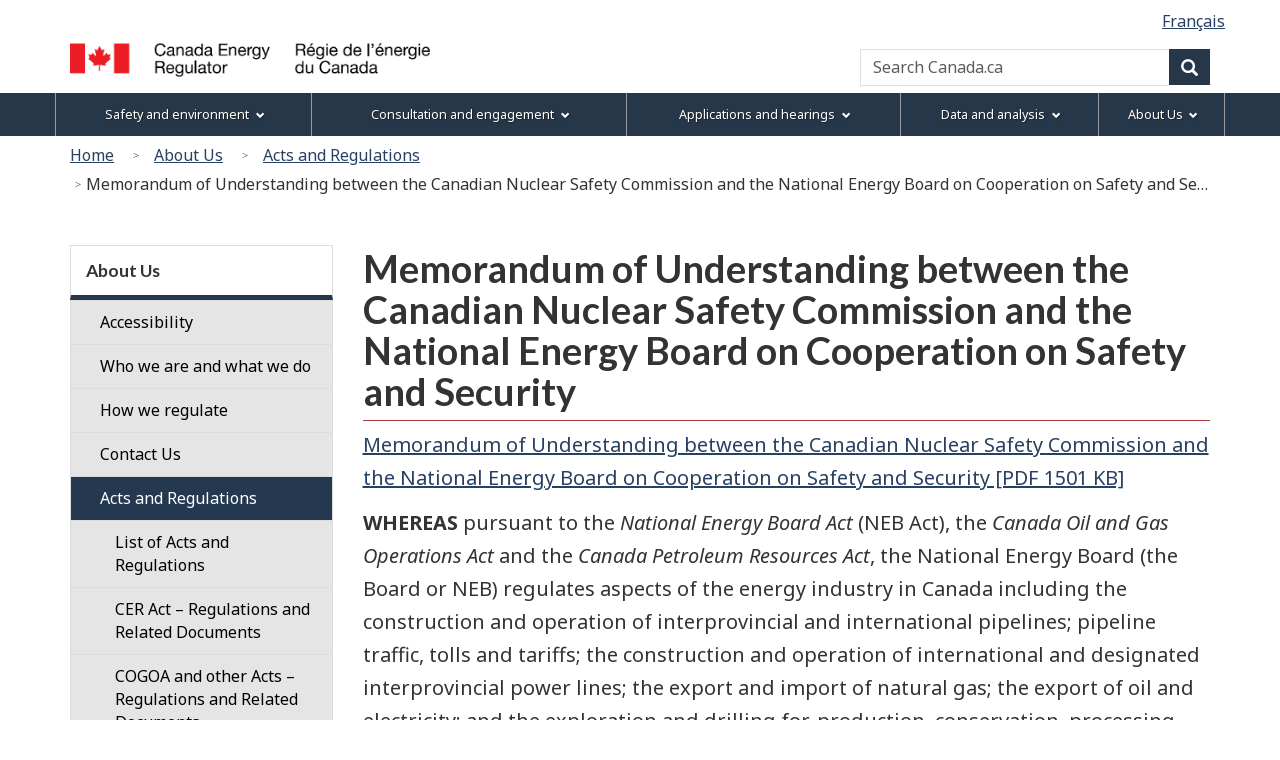

--- FILE ---
content_type: text/html
request_url: https://www.cer-rec.gc.ca/en/about/acts-regulations/other-acts/cooperative-agreements/memorandum-understanding-between-canadian-nuclear-safety-commission-national-energy-board-cooperation-safety-security.html
body_size: 13255
content:

<!DOCTYPE html>
<!--[if lt IE 9]><html class="no-js lt-ie9" lang="en" dir="ltr"><![endif]-->
<!--[if gt IE 8]><!-->
<html class="no-js" lang="en" dir="ltr"><!-- InstanceBegin template="/Templates/wet4-gcwu-2col-eng.dwt" codeOutsideHTMLIsLocked="false" -->
<!--<![endif]-->
<head>
<meta charset="utf-8">
<!-- Web Experience Toolkit (WET) / Boîte à outils de l'expérience Web (BOEW)
wet-boew.github.io/wet-boew/License-en.html / wet-boew.github.io/wet-boew/Licence-fr.html -->

<!-- InstanceBeginEditable name="doctitle" -->
<title>CER – Memorandum of Understanding between the Canadian Nuclear Safety Commission and the National Energy Board on Cooperation on Safety and Security</title>
<!-- InstanceEndEditable -->
<!-- Meta data -->
<!-- InstanceBeginEditable name="head" -->
<meta name="dcterms.subject" title="scheme" content="Agreements; Federal territorial relations; Safety; Public safety; Security;">
<!-- Meta data-->
<!-- InstanceEndEditable -->

<meta name="viewport" content="width=device-width, initial-scale=1">
<meta name="description" content="Memorandum of Understanding between the Canadian Nuclear Safety Commission and the National Energy Board on Cooperation on Safety and Security">
<meta name="dcterms.title" content="CER – Memorandum of Understanding between the Canadian Nuclear Safety Commission and the National Energy Board on Cooperation on Safety and Security">
<meta name="dcterms.creator" content="Government of Canada, Canada Energy Regulator">
<meta name="dcterms.issued" title="W3CDTF" content="2023-11-27">
<meta name="dcterms.modified" title="W3CDTF" content="2023-11-27">
<meta name="dcterms.language" title="ISO639-2" content="eng">
<!-- Meta data-->
<!--[if gte IE 9 | !IE ]><!-->
<link href="/Templates/wet4-gcwu/theme-gcwu-fegc/assets/favicon.ico" rel="icon" type="image/x-icon">
<link rel="stylesheet" href="/Templates/wet4-gcwu/theme-gcwu-fegc/css/theme.min.css">
<link rel="stylesheet" href="/Templates/wet4-gcwu/includes/css/gcwu.custom.css">
<link rel="stylesheet" href="/includes/js/invitation-manager/Overlay.css"> 
<!--<![endif]-->
<!--[if lt IE 9]>
<link href="/Templates/wet4-gcwu/theme-gcwu-fegc/assets/favicon.ico" rel="shortcut icon" />
<link rel="stylesheet" href="/Templates/wet4-gcwu/theme-gcwu-fegc/css/ie8-theme.min.css" />
<script src="http://ajax.googleapis.com/ajax/libs/jquery/1.11.1/jquery.min.js"></script>
<script src="/Templates/wet4-gcwu/wet-boew/js/ie8-wet-boew.min.js"></script>
<![endif]
<script src="https://ajax.googleapis.com/ajax/libs/jquery/2.1.4/jquery.js"></script>-->
<script src="https://ajax.googleapis.com/ajax/libs/jquery/2.2.4/jquery.min.js"></script>

<noscript><link rel="stylesheet" href="/Templates/wet4-gcwu/wet-boew/css/noscript.min.css" /></noscript>

<!-- CustomScriptsCSSStart -->
<!-- InstanceBeginEditable name="customscriptcss" -->

<!-- InstanceEndEditable -->
<!-- CustomScriptsCSSEnd -->
<!-- Global tracking being done by Tag manager in skip-to-menu-eng.html -->
</head>

<body vocab="http://schema.org/" typeof="WebPage">
<span typeof="Organization"><meta property="legalName" content="Canada Energy Regulator"></span>
<!-- Start: Google Tag Manager -->
<script>
	//Script to determine if on tweb7, if not, then run Google Code
    const currentDomain = window.location.hostname;
    const subdomain = "tweb7.";
    if (currentDomain.startsWith(subdomain)){
        // On tweb7, do not add code
    } else {
        const noscriptIframe = document.createElement('iframe');
        noscriptIframe.src = "//www.googletagmanager.com/ns.html?id=GTM-M96XHH";
        noscriptIframe.height = "0";
        noscriptIframe.width = "0";
        noscriptIframe.style.display = "none";
        noscriptIframe.style.visibility = "hidden";
        document.body.appendChild(noscriptIframe);

        const gtmScript = document.createElement('script');
        gtmScript.text = `(function(w,d,s,l,i){w[l]=w[l]||[];w[l].push({'gtm.start':
        new Date().getTime(),event:'gtm.js'});var f=d.getElementsByTagName(s)[0],
        j=d.createElement(s),dl=l!='dataLayer'?'&l='+l:'';j.async=true;j.src=
        '//www.googletagmanager.com/gtm.js?id='+i+dl;f.parentNode.insertBefore(j,f);
        })(window,document,'script','dataLayer','GTM-M96XHH');`;
        document.head.appendChild(gtmScript);

        // js-cookie for GA4 Unique Pageview event
        const jsCookieScript = document.createElement('script');
        jsCookieScript.src = "https://cdn.jsdelivr.net/npm/js-cookie@3.0.5/dist/js.cookie.min.js";
        document.body.appendChild(jsCookieScript);

		// javascript for unique pageviews 
        const uniquePageviewsScript = document.createElement('script');
        uniquePageviewsScript.src = "/includes/js/unique-pageviews.js";
        document.body.appendChild(uniquePageviewsScript);
    }
</script>
<!-- End: Google Tag Manager -->

<ul id="wb-tphp">
	<li class="wb-slc">
		<a class="wb-sl" href="#wb-cont">Skip to main content</a>
	</li>
	<li class="wb-slc visible-sm visible-md visible-lg">
		<a class="wb-sl" href="#wb-info">Skip to "About this site"</a>
	</li>	<li class="wb-slc visible-md visible-lg">
		<a class="wb-sl" href="#wb-sec">Skip to section menu</a>
	</li>
</ul>
<header role="banner">
	<div id="wb-bnr">
		<div id="wb-bar">
			<div class="clearfix"></div>
			<div class="container">				
				<div class="row">
					<section id="wb-lng" class="visible-md visible-lg">
						<h2>Language selection</h2>
						<ul class="text-right list-inline margin-bottom-none">				
							
<!-- InstanceBeginEditable name="language" -->
<li><a lang="fr" hreflang="fr" href="/fr/regie/lois-reglements/autres-lois/ententes-cooperation/protocole-dentente-entre-commission-canadienne-surete-nucleaire-loffice-national-lenergie-relativement-collaboration-matiere-surete-securite.html">Français</a></li>
<!-- InstanceEndEditable -->
 	
</ul>
</section>
<div>
  <div class="brand col-xs-5 col-md-4" property="publisher" typeof="GovernmentOrganization">
	<a href="/en/index.html" property="url">
	  <img src="/global/images/logo_cer_en.png" alt="" property="logo" class="img-responsive">
	  <span class="wb-inv" property="name"> Canada Energy Regulator / <span lang="fr">Régie de l’énergie du Canada</span></span></a>
	<meta property="areaServed" typeof="Country" content="Canada">
	<link property="logo" href="/global/images/logo_cer_en.png">
  </div>
  <section id="wb-srch" class="col-lg-8 text-right">
	<h2>Search</h2>
	<form action="https://www.canada.ca/en/canada-energy-regulator/search.html" method="get" name="cse-search-box" role="search" class="form-inline">
	  <div class="form-group">
		<label for="wb-srch-q" class="wb-inv">Search Canada.ca</label>
		<input id="wb-srch-q" list="wb-srch-q-ac" class="wb-srch-q form-control" name="q" type="search" value=""
		  size="34" maxlength="170" placeholder="Search Canada.ca">
		  <!-- 
		 <input type="hidden" name="st" value="s" data-role="none">
		 <input type="hidden" name="num" value="10" data-role="none">
		 <input type="hidden" name="s5bm3ts21rch" value="x" data-role="none">
		 <input type="hidden" name="st1rt" value="0" data-role="none">
		 <input type="hidden" name="langs" value="eng" data-role="none">
		 <input type="hidden" name="cdn" value="reccer" data-role="none">
			-->
		<datalist id="wb-srch-q-ac"></datalist>
	  </div>
	  <div class="form-group submit">
		<button type="submit" id="wb-srch-sub" class="btn btn-primary btn-small" name="wb-srch-sub">
		  <span
			class="glyphicon-search glyphicon"></span>
		  <span class="wb-inv">Search</span></button>
	  </div>
	</form>
  </section>
</div>
</div>
</div>
</div>
</div>
<section class="wb-mb-links col-xs-12 visible-sm visible-xs" id="wb-glb-mn">
    <h2>Menu</h2>
    <ul class="pnl-btn list-inline text-right">
      <li>
        <a href="#mb-pnl" title="Menu" aria-controls="mb-pnl" class="overlay-lnk btn btn-sm btn-default" role="button"> 
          <span class="glyphicon glyphicon-th-list"> 
            <span class="wb-inv">Menu</span>
          </span>
        </a>
      </li>
    </ul>
    <div id="mb-pnl"></div>
  </section>
<nav role="navigation" id="wb-sm" data-ajax-replace="/Templates/wet4-gcwu/includes/menu/sitemenu-en.html" data-trgt="mb-pnl" class="wb-menu visible-md visible-lg" typeof="SiteNavigationElement">
    <div class="container nvbar">
      <h2>Menu</h2>
      <div class="row">
        <ul class="list-inline menu">
			<li><a href="/en/safety-environment/index.html">Safety and environment</a></li>
			<li><a href="/en/consultation-engagement/index.html">Consultation and engagement</a></li>
			<li><a href="/en/applications-hearings/index.html">Applications and hearings</a></li>
			<li><a href="/en/data-analysis/index.html">Data and analysis</a></li>
			<li><a href="/en/about/index.html">About Us</a></li>
	  	</ul>
      </div>
    </div>
	</nav>
<nav id="wb-bc" property="breadcrumb" role="navigation">
<h2>You are here:</h2>
<div class="container">
<div class="row">
<ol class="breadcrumb">
<li><a href="/en/index.html">Home</a></li>
<li><a href="/en/about/index.html">About Us</a></li>
<li><a href="/en/about/acts-regulations/index.html">Acts and Regulations</a></li>
<li>Memorandum of Understanding between the Canadian Nuclear Safety Commission and the National Energy Board on Cooperation on Safety and Security</li>
</ol>

</div>
</div>
</nav>
</header>
<div class="container">
<div class="row">
<main role="main" property="mainContentOfPage" class="col-md-9 col-md-push-3">

<!-- InstanceBeginEditable name="center" -->
<!-- -->
<h1 id="wb-cont" property="name">Memorandum of Understanding between the Canadian Nuclear Safety Commission and the National Energy Board on Cooperation on Safety and Security</h1>
<p><a href="/en/about/acts-regulations/other-acts/cooperative-agreements/memorandum-understanding-between-canadian-nuclear-safety-commission-national-energy-board-cooperation-safety-security.pdf" title="Memorandum of Understanding between the Canadian Nuclear Safety Commission and the National Energy Board on Cooperation on Safety and Security">Memorandum of Understanding between the Canadian Nuclear Safety Commission and the National Energy Board on Cooperation on Safety and Security [PDF&nbsp;1501&nbsp;KB]</a></p>
<p><strong>WHEREAS</strong> pursuant to the <em>National Energy Board Act</em> (NEB Act), the <em>Canada Oil and Gas Operations Act</em> and the<em> Canada Petroleum Resources Act</em>, the National Energy Board (the Board or NEB) regulates aspects of the energy industry in Canada including the construction and operation of interprovincial and international pipelines; pipeline traffic, tolls and tariffs; the construction and operation of international and designated interprovincial power lines; the export and import of natural gas; the export of oil and electricity; and the exploration and drilling for, production, conservation, processing and transportation of petroleum in the non-Accord frontier<sup id="fn1-rf"><a class="fn-lnk" href="#fn1"><span class="wb-inv">Footnote&nbsp;</span>1</a></sup> offshore areas;</p>
<p><strong>AND WHEREAS</strong> pursuant to the Nuclear Safety and Control Act (NSCA), the Canadian Nuclear Safety Commission (CNSC) regulates the production, possession and use of nuclear substances; prescribed equipment defined under section&nbsp;2 of the <em>Nuclear Substances and Radiation Devices Regulations</em>; and prescribed information defined under section&nbsp;21 of the <em>General Nuclear Safety and Control Regulations</em>, to prevent unreasonable risk to the health and safety of people, the environment and national security, and to achieve conformity with Canada’s international obligations on the peaceful use of nuclear energy;</p>
<p><strong>AND WHEREAS</strong> the CNSC regulates the possession, transfer, transport, import, export, and use of nuclear substances in accordance with the <em>General Nuclear Safety and Control Regulations</em>, <em>Nuclear Substances and Radiation Devices Regulations</em>, <em>Radiation Protection Regulations</em>, <em>Packaging and Transport of Nuclear Substances Regulations</em>, <em>Nuclear Non-Proliferation Import and Export Control Regulations</em> and the <em>Transportation of Dangerous Goods Act</em>;</p>
<p><strong>AND WHEREAS</strong> under section&nbsp;24 of the NSCA, the CNSC issues licences for the possession, transfer, import, export, and use of nuclear substances, such as those used in industrial radiography and sealed-source logging applications (CNSC-regulated activities in which nuclear substances are used to perform non-destructive testing of objects and oil well logging, respectively);</p>
<p><strong>AND WHEREAS</strong> any records received by or from the participants for the administration of this MoU are subject to the <em>Access to Information A</em>ct and the <em>Privacy&nbsp;Act</em>;</p>
<p><strong>AND WHEREAS</strong> the Board and the CNSC have independent but related regulatory responsibilities towards the health and safety of people and the environment;</p>
<p><strong>AND WHEREAS</strong> the <em>Cabinet Directive on Streamlining Regulation</em> requires that, when managing risks on behalf of Canadians, regulatory authorities are to identify and consult with other federal departments and agencies that have a specific interest in the proposed regulations, and are to coordinate the implementation and management of regulations to minimize complexity and duplication;</p>
<p><strong>AND WHEREAS</strong> the CNSC is authorized pursuant to paragraph&nbsp;21(1)(a) of the NSCA to “enter into arrangements” to attain its objects;</p>
<p><strong>AND WHEREAS</strong> the Board is authorized under subsections&nbsp;26(3) and&nbsp;(4) of the NEB Act to “utilize agencies of the Government of Canada to obtain technical, economic and statistical information and advice” and to “on request, provide advice about energy matters, sources of energy and the safety and security of pipelines and international power lines to ministers, officers and employees of any government department, ministry or agency, whether federal, provincial or territorial.”</p>
<p><strong>THEREFORE</strong>, the Board and the CNSC (the participants) undertake to consult and cooperate in accordance with the provisions of this MoU to minimize regulatory duplication and to use government resources effectively.</p>
<h2>1. Principles</h2>
<ol class="list-unstyled mrgn-lft-lg">
<li>1.1 The participants, in carrying out their respective mandates, will cooperate and support each other, as appropriate, in meeting their responsibilities.</li>
<li>1.2 The participants will endeavour to maintain regular communication by phone or email, and to meet at least once annually, for the purposes of identifying potential future opportunities for information sharing, cooperation and coordination as well as training and exercise opportunities.</li>
<li>1.3 The participants will foster strong working relationships by establishing mechanisms and links for information sharing, taking into account any legal constraints on the sharing of protected, classified, privileged and prescribed information, including confidential business information.</li>
</ol>
<h2>2. Areas of Cooperation</h2>
<h3><em>General</em></h3>
<ol class="list-unstyled mrgn-lft-lg">
<li>2.1 The participants will endeavour to cooperate through ongoing information exchanges on their respective regulatory requirements, guidelines, best practices, development, oversight and processes.</li>
<li>2.2 The participants will consult and cooperate with each other through information exchanges on proposed regulatory amendments, policies and programs that are of mutual interest and may affect the discharge of the other participant’s respective mandate.</li>
<li>2.3 The participants will cooperate and share information, where practical, on opportunities for alignment between their respective policies, procedures and processes.</li>
<li>2.4 The participants will share information, where practical and using a best efforts approach, on regulated activities under their respective mandates including:
<ol class="list-unstyled mrgn-lft-lg">
<li>2.4.1 the general location and nature of construction activities on NEB regulated pipelines where CNSC-regulated activities may be occurring</li>
<li>2.4.2 information on incidents and other trends that may impact the integrity or safety of NEB-regulated pipelines</li>
</ol>
</li>
</ol>
<h3><em>Compliance, enforcement and incident reporting</em></h3>
<ol class="list-unstyled mrgn-lft-lg">
<li>2.5 The participants will cooperate and share information on the development of best practices, lessons learned, processes, technology use, and frameworks regarding the collection of compliance and incident information by the participants’ respective personnel.</li>
<li>2.6 The participants will cooperate on compliance and enforcement matters, including the sharing of general information of mutual interest, and information on compliance and enforcement strategies and tools.</li>
<li>2.7 The participants will cooperate on promoting and creating public awareness for common regulated areas related to compliance activities.</li>
</ol>
<h3><em>Training</em></h3>
<ol class="list-unstyled mrgn-lft-lg">
<li>2.8 Activities coordinated under this MoU may also include any other activity that is of mutual benefit and interest to the participants, including joint training initiatives, which may address cross-training of the participants’ respective personnel in the field, and making training courses available for the participants’ respective personnel.</li>
</ol>
<h2>3. Costs and Cost Sharing</h2>
<ol class="list-unstyled mrgn-lft-lg">
<li>3.1 To the extent practicable, a participant will provide or honour, without charge to the other participant, the arrangements made in this MoU.</li>
<li>3.2 Notwithstanding paragraph&nbsp;3.1, the participants expect that the fulfilment of the arrangements made in this MoU will not result in either participant incurring additional costs.</li>
<li>3.3 Should financial arrangements be necessary, the participants will consult and cooperate to develop mutually satisfactory arrangements for cost sharing and/or funding.</li>
<li>3.4 Should travel or accommodation by either participant be required to fulfill the arrangements made in this MoU, the participant shall be responsible for their respective costs.</li>
</ol>
<h2>4. Disclosure</h2>
<ol class="list-unstyled mrgn-lft-lg">
<li>4.1 The participants will treat information exchanged pursuant to this MoU in accordance with all applicable laws and with Government of Canada standards, as it relates to the collection, use, disclosure, retention, storage and disposal of such information.</li>
<li>4.2 Neither participant will disseminate or disclose information exchanged under this MoU to a third party unless as required by law or with the express consent in writing from the other participant.</li>
</ol>
<h2>5. Notification of Inability to Act under the MoU</h2>
<ul class="list-unstyled mrgn-lft-lg">
<li>A participant will notify the other participant, as soon as possible, if the determination is made that they are unable to continue to act under this MoU, due to factors such as legislative or regulatory changes, court decisions, or changes under other domestic or international agreements or obligations.</li>
</ul>
<h2>6. Problem Resolution</h2>
<ul class="list-unstyled mrgn-lft-lg">
<li>The participants will make every reasonable effort to resolve at the working level any disputes on the interpretation of this MoU. Failing resolution at the working level, conflicts may be referred for resolution to each participant’s respective primary point of contact, identified at the end of this MoU or, failing resolution between the primary points of contact, to the designated signing authorities for this MoU.</li>
</ul>
<h2>7. Duration</h2>
<ul class="list-unstyled mrgn-lft-lg">
<li>This MoU shall be effective for five&nbsp;(5)&nbsp;years unless otherwise amended in writing and signed by the participants.</li>
</ul>
<h2>8. Amendment</h2>
<ul class="list-unstyled mrgn-lft-lg">
<li>This MoU may be revised by mutual written consent of the participants at any given time during the five-year period.</li>
</ul>
<h2>9. Renewal</h2>
<ul class="list-unstyled mrgn-lft-lg">
<li>This MoU may be renewed following written consent by the participants’ primary points of contact.</li>
</ul>
<h2>10. Effective Date</h2>
<ul class="list-unstyled mrgn-lft-lg">
<li>This MoU becomes effective following signatures by the participants.</li>
</ul>
<h2>11. Termination</h2>
<ol class="list-unstyled mrgn-lft-lg">
<li>11.1 Either participant may terminate this MoU by providing notice in writing to the other participant, specifying their intention to terminate this MOU and the effective date of termination.</li>
<li>11.2 Each participant will endeavour, to the extent possible, to provide at least six&nbsp;(6)&nbsp;months’ notice to the other participant of its intention to terminate this MoU.</li>
</ol>
<h2>12. Primary Points of Contact</h2>
<ol class="list-unstyled mrgn-lft-lg">
<li>12.1 The primary points of contact under this MoU are:</li>
</ol>
<div class="col-md-6 mrgn-lft-md">Vice President<br>
Operation </div>
<div class="col-md-4">Director General<br>
Directorate of Nuclear Substance Regulation<br>
Regulatory Operations Branch </div>
<div class="col-md-6 mrgn-lft-md mrgn-tp-md">National Energy Board<br>
517 Tenth Ave SW<br>
Calgary, AB<br>
T2R&nbsp;0A8 <br>
Phone: 403-292-4800 </div>
<div class="col-md-4 mrgn-tp-md">Canadian Nuclear Safety Commission<br>
280 Slater Street, P.O. Box&nbsp;1046, Station&nbsp;B<br>
Ottawa, Ontario<br>
K1P&nbsp;5S9<br>
Phone: 613-993-7699 </div>
<div class="clearfix"></div>
<ol class="list-unstyled mrgn-lft-lg mrgn-tp-lg">
<li>12.2 The points of contact for this MoU will:
<ol class="list-unstyled mrgn-lft-lg">
<li>a. act as the official points of contact for the participants</li>
<li>b. meet as often as is mutually agreed to be appropriate, but no less frequent than on an annual basis</li>
<li>c. exchange contact information; and</li>
<li>d. inform of a change in point of contact as soon as is practicable, and provide relevant contact information for a new point of contact</li>
</ol>
</li>
</ol>
<h2>13. Signatures</h2>
<p>Signed in duplicate in English and French, both versions being equally authentic.</p>
<div class="row">
<div class="col-md-6">For the National Energy Board:<br>
<br>
<br>
<br>
__________________________________</div>
<div class="col-md-6">For the Canadian Nuclear Safety Commission<br>
<br>
<br>
<br>
__________________________________</div>
</div>
<div class="row mrgn-tp-lg">
<div class="col-md-6">Peter Watson<br>
Chair and CEO</div>
<div class="col-md-6">Dr. Michael Binder<br>
President and CEO</div>
</div>
<div class="row mrgn-tp-lg">
<div class="col-md-6">Signed on: ________________________</div>
<div class="col-md-6">Signed on: ________________________</div>
</div>
<div class="clearfix"></div>
<aside class="wb-fnote" role="note">

<h2 id="fn" class="wb-inv">Footnotes</h2>
<dl>
<dt>Footnote 1</dt>
<dd id="fn1">
<p>The National Energy Board has regulatory responsibilities for oil and gas exploration and activities in frontier lands not otherwise regulated under joint federal/provincial accords.</p>
<p class="fn-rtn"><a href="#fn1-rf"><span class="wb-inv">Return to Footnote&nbsp;</span>1<span class="wb-inv">&nbsp;referrer</span></a></p>
</dd>
</dl>

</aside>

 <!-- InstanceEndEditable -->
<div class="clearfix"></div>
<dl id="wb-dtmd">
<dt>Date modified:&#32;</dt>
<dd><time property="dateModified">2023-11-27</time></dd>
</dl>
</main>
<nav class="col-md-3 col-md-pull-9 visible-md visible-lg" typeof="SiteNavigationElement" id="wb-sec" role="navigation">
    <h2>Section menu</h2>
        <ul class="list-group menu list-unstyled"> <li>
            <h3><a href="/en/about/index.html">About Us</a></h3>
                   <ul class="list-group menu list-unstyled">
                       <li><a class="list-group-item" href="/en/about/accessibility/index.html">Accessibility</a>                        <ul class="list-group menu list-unstyled wb-inv">
                        </ul>
                    </ul>
                   <ul class="list-group menu list-unstyled">
                       <li><a class="list-group-item" href="/en/about/who-we-are-what-we-do/index.html">Who we are and what we do</a>                        <ul class="list-group menu list-unstyled wb-inv">
                            <li>
                                <a class="list-group-item" href="/en/about/who-we-are-what-we-do/people.html"><div class="mrgn-lft-md">Our People</div></a>
		                <ul class="list-group menu list-unstyled wb-inv">
		                </ul>
                            </li>
                            <li>
                                <a class="list-group-item" href="/en/about/who-we-are-what-we-do/responsibility/index.html"><div class="mrgn-lft-md">Our Responsibilities</div></a>
		                <ul class="list-group menu list-unstyled wb-inv">
		                </ul>
                            </li>
                            <li>
                                <a class="list-group-item" href="/en/about/who-we-are-what-we-do/strategic-plan/index.html"><div class="mrgn-lft-md">Our Strategic Plan</div></a>
		                <ul class="list-group menu list-unstyled wb-inv">
		                </ul>
                            </li>
                            <li>
                                <a class="list-group-item" href="/en/about/who-we-are-what-we-do/our-work.html"><div class="mrgn-lft-md">Our Work</div></a>
		                <ul class="list-group menu list-unstyled wb-inv">
		                </ul>
                            </li>
                            <li>
                                <a class="list-group-item" href="/en/about/who-we-are-what-we-do/governance/index.html"><div class="mrgn-lft-md">Governance</div></a>
		                <ul class="list-group menu list-unstyled wb-inv">
		                </ul>
                            </li>
                            <li>
                                <a class="list-group-item" href="/en/about/who-we-are-what-we-do/organization-structure/index.html"><div class="mrgn-lft-md">Organization and Structure</div></a>
		                <ul class="list-group menu list-unstyled wb-inv">
		                </ul>
                            </li>
                            <li>
                                <a class="list-group-item" href="/en/about/who-we-are-what-we-do/cost-recovery/index.html"><div class="mrgn-lft-md">Cost Recovery</div></a>
		                <ul class="list-group menu list-unstyled wb-inv">
		                </ul>
                            </li>
                            <li>
                                <a class="list-group-item" href="/en/about/who-we-are-what-we-do/cer-time-limits-and-service-standards.html"><div class="mrgn-lft-md">CER Time Limits and Service Standards</div></a>
		                <ul class="list-group menu list-unstyled wb-inv">
		                </ul>
                            </li>
                        </ul>
                    </ul>
                   <ul class="list-group menu list-unstyled">
                       <li><a class="list-group-item" href="/en/about/how-we-regulate/index.html">How we regulate</a>                        <ul class="list-group menu list-unstyled wb-inv">
                            <li>
                                <a class="list-group-item" href="/en/about/how-we-regulate/regulatory-framework-101/index.html"><div class="mrgn-lft-md">Regulatory Framework 101</div></a>
		                <ul class="list-group menu list-unstyled wb-inv">
		                </ul>
                            </li>
                            <li>
                                <a class="list-group-item" href="/en/about/how-we-regulate/guidance/index.html"><div class="mrgn-lft-md">Guidance</div></a>
		                <ul class="list-group menu list-unstyled wb-inv">
		                </ul>
                            </li>
                            <li>
                                <a class="list-group-item" href="/en/about/how-we-regulate/designated-authorities-101.html"><div class="mrgn-lft-md">Designated Authorities 101</div></a>
		                <ul class="list-group menu list-unstyled wb-inv">
		                </ul>
                            </li>
                            <li>
                                <a class="list-group-item" href="/en/about/how-we-regulate/plans-for-regulatory-framework/index.html"><div class="mrgn-lft-md">Plans for the Regulatory Framework</div></a>
		                <ul class="list-group menu list-unstyled wb-inv">
		                </ul>
                            </li>
                            <li>
                                <a class="list-group-item" href="/en/about/how-we-regulate/regulatory-cooperation/index.html"><div class="mrgn-lft-md">Regulatory Cooperation</div></a>
		                <ul class="list-group menu list-unstyled wb-inv">
		                </ul>
                            </li>
                        </ul>
                    </ul>
                   <ul class="list-group menu list-unstyled">
                       <li><a class="list-group-item" href="/en/about/contact/index.html">Contact Us</a>                        <ul class="list-group menu list-unstyled wb-inv">
                            <li>
                                <a class="list-group-item" href="/en/about/contact/confidential-disclosure-whistleblower/index.html"><div class="mrgn-lft-md">Confidential Disclosure (Whistleblower) Process</div></a>
                            </li>
                        </ul>
                    </ul>
                   <ul class="list-group menu list-unstyled">
                       <li><a class="list-group-item" href="/en/about/acts-regulations/index.html">Acts and Regulations</a>                        <ul class="list-group menu list-unstyled expanded">
                            <li>
                                <a class="list-group-item" href="/en/about/acts-regulations/list-acts-regulations/index.html"><div class="mrgn-lft-md">List of Acts and Regulations</div></a>
                            </li>
                            <li>
                                <a class="list-group-item" href="/en/about/acts-regulations/cer-act-regulations-guidance-notes-related-documents/index.html"><div class="mrgn-lft-md">CER Act – Regulations and Related Documents</div></a>
                            </li>
                            <li>
                                <a class="list-group-item" href="/en/about/acts-regulations/cogoa-other-acts-regulations-guidance-notes-related-documents/index.html"><div class="mrgn-lft-md">COGOA and other Acts – Regulations and Related Documents</div></a>
                            </li>
                            <li>
                                <a class="list-group-item" href="/en/about/acts-regulations/forward-regulatory-plan/index.html"><div class="mrgn-lft-md">Forward Regulatory Plan</div></a>
                            </li>
                            <li>
                                <a class="list-group-item" href="/en/about/acts-regulations/other-acts/cooperative-agreements/index.html"><div class="mrgn-lft-md">Cooperative Agreements</div></a>
		                <ul class="list-group menu list-unstyled expanded">
		                </ul>
                            </li>
                        </ul>
                    </ul>
                   <ul class="list-group menu list-unstyled">
                       <li><a class="list-group-item" href="/en/about/careers/index.html">Careers</a>                        <ul class="list-group menu list-unstyled wb-inv">
                            <li>
                                <a class="list-group-item" href="/en/about/careers/benefits-cer.html"><div class="mrgn-lft-md">Benefits of working at the CER</div></a>
		                <ul class="list-group menu list-unstyled wb-inv">
		                </ul>
                            </li>
                            <li>
                                <a class="list-group-item" href="/en/about/careers/how-do-you-apply/index.html"><div class="mrgn-lft-md">How Do I Apply?</div></a>
		                <ul class="list-group menu list-unstyled wb-inv">
		                </ul>
                            </li>
                            <li>
                                <a class="list-group-item" href="/en/about/careers/career-opportunities/index.html"><div class="mrgn-lft-md">Career Opportunities</div></a>
		                <ul class="list-group menu list-unstyled wb-inv">
		                </ul>
                            </li>
                            <li>
                                <a class="list-group-item" href="/en/about/careers/student-hiring/index.html"><div class="mrgn-lft-md">Student Hiring</div></a>
		                <ul class="list-group menu list-unstyled wb-inv">
		                </ul>
                            </li>
                        </ul>
                    </ul>
                   <ul class="list-group menu list-unstyled">
                       <li><a class="list-group-item" href="/en/about/news-room/index.html">Newsroom</a>                        <ul class="list-group menu list-unstyled wb-inv">
                            <li>
                                <a class="list-group-item" href="/en/about/news-room/news-releases/index.html"><div class="mrgn-lft-md">News Releases</div></a>
                            </li>
                            <li>
                                <a class="list-group-item" href="/en/about/news-room/decision-in-brief/index.html"><div class="mrgn-lft-md">Decisions in Brief</div></a>
                            </li>
                            <li>
                                <a class="list-group-item" href="/en/about/news-room/fact-sheets/index.html"><div class="mrgn-lft-md">Fact Sheets</div></a>
                            </li>
                            <li>
                                <a class="list-group-item" href="/en/about/news-room/videos/index.html"><div class="mrgn-lft-md">Videos</div></a>
                            </li>
                            <li>
                                <a class="list-group-item" href="/en/about/news-room/media-accreditation-guidelines/index.html"><div class="mrgn-lft-md">Media Accreditation and Guidelines</div></a>
                            </li>
                            <li>
                                <a class="list-group-item" href="/en/about/news-room/whats-new/index.html"><div class="mrgn-lft-md">What's New Archives</div></a>
                            </li>
                            <li>
                                <a class="list-group-item" href="/en/about/news-room/feature-articles/index.html"><div class="mrgn-lft-md">Feature Articles</div></a>
                            </li>
                        </ul>
                    </ul>
                   <ul class="list-group menu list-unstyled">
                       <li><a class="list-group-item" href="/en/about/north-offshore/index.html">North and offshore</a>                        <ul class="list-group menu list-unstyled wb-inv">
                            <li>
                                <a class="list-group-item" href="/en/about/north-offshore/what-we-regulate.html"><div class="mrgn-lft-md">What we regulate in the north and offshore</div></a>
                            </li>
                            <li>
                                <a class="list-group-item" href="/en/about/north-offshore/offshore-drilling.html"><div class="mrgn-lft-md">Offshore drilling</div></a>
                            </li>
                            <li>
                                <a class="list-group-item" href="/en/about/north-offshore/seismic-marine.html"><div class="mrgn-lft-md">Seismic in a marine environment</div></a>
                            </li>
                            <li>
                                <a class="list-group-item" href="/en/about/north-offshore/significant-commercial-discovery.html"><div class="mrgn-lft-md">Significant or commercial discovery</div></a>
                            </li>
                            <li>
                                <a class="list-group-item" href="/en/about/north-offshore/access-information.html"><div class="mrgn-lft-md">Access to information or well material</div></a>
                            </li>
                            <li>
                                <a class="list-group-item" href="/en/about/north-offshore/active-operating-licences.html"><div class="mrgn-lft-md">Active operating licences</div></a>
                            </li>
                            <li>
                                <a class="list-group-item" href="/en/about/north-offshore/services-agreements.html"><div class="mrgn-lft-md">Services agreements</div></a>
                            </li>
                            <li>
                                <a class="list-group-item" href="/en/about/north-offshore/statistics/index.html"><div class="mrgn-lft-md">Research, statistics, and assessments</div></a>
                            </li>
                            <li>
                                <a class="list-group-item" href="/en/about/north-offshore/archived-public-documents.html"><div class="mrgn-lft-md">Archived public documents</div></a>
                            </li>
                        </ul>
                    </ul>
                   <ul class="list-group menu list-unstyled">
                       <li><a class="list-group-item" href="/en/about/publications-reports/index.html">Publications and Reports</a>                        <ul class="list-group menu list-unstyled wb-inv">
                        </ul>
                    </ul>
                   <ul class="list-group menu list-unstyled">
                       <li><a class="list-group-item" href="/en/about/open-government/index.html">Open Government</a>                        <ul class="list-group menu list-unstyled wb-inv">
                            <li>
                                <a class="list-group-item" href="/en/about/open-government/transparency/index.html"><div class="mrgn-lft-md">Transparency</div></a>
                            </li>
                        </ul>
                    </ul>
                   <ul class="list-group menu list-unstyled">
                       <li><a class="list-group-item" href="/en/about/library/index.html">CER Library</a>                        <ul class="list-group menu list-unstyled wb-inv">
                            <li>
                                <a class="list-group-item" href="/en/about/library/contact.html"><div class="mrgn-lft-md">Contact Us - CER Library</div></a>
                            </li>
                            <li>
                                <a class="list-group-item" href="/en/about/library/requests-publications/index.html"><div class="mrgn-lft-md">Requests for Publications</div></a>
                            </li>
                            <li>
                                <a class="list-group-item" href="/en/about/library/north-offshore-data.html"><div class="mrgn-lft-md">View north and offshore data and well history</div></a>
                            </li>
                        </ul>
                    </ul>
                </li>
                <!-- SecNavEnd -->
            </ul>
        </nav>
</div></div>
<script type="text/javascript">
$( document ).one( "wb-ready.wb", function() {
	
	if( sessionStorage.hits ) {
		
		if(sessionStorage.getItem('hits') == 10){
		    sessionStorage.hits = 1
		} else {
			sessionStorage.hits = Number(sessionStorage.hits) +1;
		}
            
         } else {
			 
            sessionStorage.hits = 1;
         
		 }
		 
		 
		 
	if(sessionStorage.getItem('hits') == 3 ) {
			$( "#bottom-bar" ).trigger( "open.wb-overlay", [
			[
				{
					src: "#bottom-bar",
					type: "inline"
				}
			]
		 ]);
	  }
	// if string exists in the url
  			if (document.location.pathname.indexOf('/discussion-paper') > -1) {
            // select the element by its id and show it or -
            $('#bottom-bar').css('visibility', 'hidden');
        }
		else if (document.location.pathname.indexOf('market-snapshot-record-high-electric-vehicle-sales-canada.html') > -1) {
            // select the element by its id and show it or -
            $('#bottom-bar').css('visibility', 'hidden');
        }
		else if (document.location.pathname.indexOf('market-snapshot-how-does-refinery-turn-crude-oil-into-products-like-gasoline-diesel.html') > -1) {
            // select the element by its id and show it or -
            $('#bottom-bar').css('visibility', 'hidden');
        }
		else if (document.location.pathname.indexOf('/provincial-territorial-energy-profiles') > -1) {
            // select the element by its id and show it or -
            $('#bottom-bar').css('visibility', 'hidden');
        }
		else if (document.location.pathname.indexOf('CommodityStatistics') > -1) {
            // select the element by its id and show it or -
            $('#bottom-bar').css('visibility', 'hidden');
        }
        else {
            // hide it
            $('#bottom-bar').css('visibility', 'visible');
        }
} );
</script>

<section id="bottom-bar" class="wb-overlay modal-content overlay-def wb-bar-t text-center">
	<header class="modal-header">
	  <h5 class="modal-title">We're looking to improve our website to serve you better.</h5>
	</header>
	<div class="modal-body">
	<p>Please help us by completing  <a href="https://forms.office.com/r/Jmj6KYkEwt" target="_blank">this survey</a>. </p>
  </div>
</section>

<footer role="contentinfo" id="wb-info" class="wb-info">
	<div class="landscape">
		<nav class="container wb-navcurr">
			<h2 class="wb-inv">Menu</h2>
			<ul id="gc-tctr" class="list-inline">
				<li class="gcwu-tc"><a href="/en/terms-conditions.html" rel="license">Terms and conditions</a>			    </li>
				<li class="gcwu-tr">
					<a href="/en/about/open-government/transparency/index.html">Transparency</a>
				</li>
				<li class="gcwu-tr"><span class="gcwu-tc"><a href="/en/about/accessibility/index.html">Accessibility</a></span></li>
			</ul>
			<div class="row">
			  <section class="col-sm-3">
					<h3><a href="/en/about/index.html">About us</a></h3>
					<ul class="list-unstyled">
						<li><a href="/en/about/who-we-are-what-we-do/people.html">Our People</a></li>
						<li><a href="/en/about/publications-reports/index.html">Publications and Reports</a></li>
						<li><a href="/en/about/acts-regulations/index.html">Acts and Regulations</a></li>	
						<li><a href="/en/about/careers/index.html">Careers</a></li>
					</ul>
				</section>
				<section class="col-sm-3">
					<h3><a href="/en/about/news-room/index.html">News</a></h3>
					<ul class="list-unstyled">
						<li><a href="/en/about/news-room/whats-new/index.html">What's New</a></li>
						<li><a href="/en/about/news-room/news-releases/index.html">News Releases</a></li>
						<li><a href="/en/about/news-room/videos/index.html">Videos</a></li>                  
					</ul>
				</section>
				<section class="col-sm-3">
					<h3><a href="/en/about/contact/index.html">Contact us</a></h3>
					<ul class="list-unstyled">
					  <li><a href="https://apps.cer-rec.gc.ca/ERS/Home/Index/">Report an incident</a> </li>
                      <li><a href="/en/about/contact/confidential-disclosure-whistleblower-process/index.html">Confidential disclosure</a> </li>
                      <li><a href="/en/about/library/requests-publications/index.html">Request publications</a></li>                  
					</ul>
				</section>
				<section class="col-sm-3">
					<h3><a href="/en/terms-conditions.html#s7">Stay connected</a></h3>
					<ul class="list-unstyled">
						<li><a href="/en/rss/rss.html">RSS Feeds</a></li>
						<li><a href="https://twitter.com/CER_REC">X</a></li>
						<li><a href="https://www.facebook.com/CER.REC">Facebook</a></li> 
						<li><a href="https://www.youtube.com/c/CanadaEnergyRegulator">YouTube</a></li> 
					</ul>
				</section>
			</div>
		</nav>
</div>
	<div class="brand">
		<div class="container">
			<div class="row">
				<nav class="col-md-9 col-lg-10 ftr-urlt-lnk">
					<h2 class="wb-inv">Government of Canada footer</h2>
					<ul class="list-inline">
						<li><a href="https://www.canada.ca/en/services/health.html"><span>Health</span></a></li>
						<li><a href="https://travel.gc.ca"><span>Travel</span></a></li>
						<li><a href="https://www.canada.ca/en/employment-social-development/corporate/portfolio/service-canada.html"><span>Service Canada</span></a></li>
						<li><a href="https://www.canada.ca/en/services/jobs/opportunities/government.html"><span>Jobs</span></a></li>
						<li><a href="https://www.canada.ca/en.html"><span>Canada.ca</span></a></li>
					</ul>
				</nav>
                <div class="col-xs-6 visible-sm visible-xs tofpg">
                  <a href="#wb-cont">Top of Page <span class="glyphicon glyphicon-chevron-up"></span></a>
                </div>
                <div class="col-xs-6 col-md-3 col-lg-2 text-right">
                	<img src="/Templates/wet4-gcwu/assets/wmms-blk.svg" alt="Canada.ca"/>
                </div>
			</div>
		</div>
	</div>
</footer><!--[if gte IE 9 | !IE ]><!-->
<!--<script src="https://ajax.googleapis.com/ajax/libs/jquery/2.1.4/jquery.js"></script> This was moved to wet-scripts.html -->
<script src="/Templates/wet4-gcwu/wet-boew/js/wet-boew.min.js"></script>
<!--<![endif]-->
<!--[if lt IE 9]>
<script src="/Templates/wet4-gcwu/wet-boew/js/ie8-wet-boew2.min.js"></script>

<![endif]-->
<script src="/Templates/wet4-gcwu/theme-gcwu-fegc/js/theme.min.js"></script>

<!-- Invitation Manager - Pop Up Survey -->
<script src="/includes/js/invitation-manager/Overlay.js"></script> 

<script src="/includes/js/invitation-manager/InvitationManager.js"></script> 
</body>
<!-- InstanceEnd --></html>

--- FILE ---
content_type: text/html
request_url: https://www.cer-rec.gc.ca/Templates/wet4-gcwu/includes/menu/sitemenu-en.html
body_size: 4451
content:
<!DOCTYPE html>
<html lang="en">
<!-- Web Experience Toolkit (WET) / Boîte à outils de l'expérience Web (BOEW)
wet-boew.github.io/wet-boew/License-en.html / wet-boew.github.io/wet-boew/Licence-fr.html -->
<style type="text/css">
ul.list-inline.menu {
font-size: 14px !important;
}
</style>
<!-- DataAjaxFragmentStart -->
<div class="pnl-strt container visible-md visible-lg nvbar">
<h2>Topics menu</h2>
<div class="row">
<ul class="list-inline menu" role="menubar">
<li><a href="#safety" class="item">Safety and environment</a>
<ul class="sm list-unstyled" id="safety" role="menu">
<li>
<details><summary>Compliance and enforcement</summary>
<ul role="menu">
<li><a href="/en/safety-environment/compliance-enforcement/audits/">Audits</a></li>
<li><a href="/en/safety-environment/compliance-enforcement/compliance-with-conditions/">Compliance with conditions</a></li>
<li><a href="/en/safety-environment/compliance-enforcement/enforcing-rules/">Enforcing the rules</a></li>
<li><a href="/en/safety-environment/compliance-enforcement/inspections/">Inspections</a></li>
<li><a href="/en/safety-environment/compliance-enforcement/cer-oversight-recent-incidents/">CER oversight of recent incidents</a></li>
<li><a href="/en/safety-environment/compliance-enforcement/"><strong>Compliance and enforcement &ndash; Main Page</strong></a></li>
</ul></details></li>
<li><details><summary>Damage prevention</summary>
<ul role="menu">
<li><a href="/en/safety-environment/damage-prevention/residential-commercial-landowners/">Residential and Commercial Landowners</a></li>
<li><a href="/en/safety-environment/damage-prevention/agricultural-activities/">Agricultural Activities</a></li>
<li><a href="/en/safety-environment/damage-prevention/government-agencies/">Government Agencies</a></li>
<li><a href="/en/safety-environment/damage-prevention/contractors/">Contractors</a></li>
<li><a href="/en/safety-environment/damage-prevention/pipeline-companies/">Pipeline Companies</a></li>
<li><a href="/en/safety-environment/damage-prevention/conducting-activities-near-pipelines/">Conducting Activities Safely Near Federally-regulated Pipelines</a></li>
<li><a href="/en/safety-environment/damage-prevention/damage-prevent-need-know/">Pipeline Damage Prevention Regulations &ndash; What you need to know</a></li>
<li><a href="/en/safety-environment/damage-prevention/power-line-companies/">Power Line Companies</a></li>
<li><a href="/en/safety-environment/damage-prevention/contractors-landowners-near-power-lines/">Contractors and Landowners Near Power Lines</a></li>
<li><a href="/en/safety-environment/damage-prevention/"><strong>Damage prevention &ndash; Main Page</strong></a></li>
</ul></details></li>
<li class="mrgn-lft-md"><a href="/en/safety-environment/emergency-management/">Emergency Management</a></li>
<li><details><summary>Environment</summary>
<ul role="menu">
<li><a href="/en/safety-environment/environment/lifecycle-approach/">Lifecycle Approach</a></li>
<li><a href="/en/safety-environment/environment/environmental-socio-economic-assessments/">Environmental Assessment</a></li>
<li><a href="/en/safety-environment/environment/watercourse-crossings/">Watercourse crossings</a></li>
<li><a href="/en/safety-environment/environment/post-construction/">Post-construction environmental monitoring</a></li>
<li><a href="/en/safety-environment/environment/remediation/">Remediation</a></li>
<li><a href="/en/applications-hearings/pipeline-abandonment/">Pipeline Abandonment</a></li>
<li><a href="/en/safety-environment/environment/"><strong>Environment &ndash; Main Page</strong></a></li>
</ul></details></li>
<li><details><summary>Industry Performance</summary>
<ul role="menu">
<li><a href="/en/safety-environment/industry-performance/event-reporting/">Event reporting</a></li>
<li><a href="https://apps2.cer-rec.gc.ca/pipeline-incidents/">Incidents at pipelines and facilities</a></li>
<li><a href="/en/safety-environment/industry-performance/information-safety-advisories/">Information and safety advisories</a></li>
<li><a href="/en/safety-environment/industry-performance/interactive-pipeline/">Interactive pipeline map</a></li>
<li><a href="/en/safety-environment/industry-performance/pipeline-performance-measures/">Pipeline performance measures and reports</a></li>
<li><a href="/en/safety-environment/industry-performance/reports-compliance-enforcement/">Reports on compliance and enforcement</a></li>
<li><a href="/en/safety-environment/industry-performance/"><strong>Industry Performance &ndash; Main Page</strong></a></li>
</ul></details></li>
<li><details><summary>Safety Culture</summary>
	<ul role="menu">
		<li><a href="/en/safety-environment/safety-culture/safety-culture-learning-portal/human-organizational-factors/index.html">Human and Organization Factors</a></li>
		<li><a href="/en/safety-environment/safety-culture/"><strong>Safety Culture - Main Page</strong></a></li>
	</ul></details></li>
<li><details><summary>Security</summary>
<ul role="menu">
<li><a href="/en/safety-environment/security/advisory/">Security Advisories</a></li>
<li><a href="/en/safety-environment/security/"><strong>Security &ndash; Main Page</strong></a></li>
</ul></details></li>
<li class="mrgn-lft-md"><a href="/en/safety-environment/quality-assurance-pipeline-fittings/">Quality Assurance of Pipeline Fittings</a></li>
<li><a href="/en/safety-environment/"><strong>Safety &amp; Environment &ndash; Main page</strong></a></li>
</ul>
</li>
<li><a href="/en/consultation-engagement/" class="item">Consultation and engagement</a>
<ul class="sm list-unstyled" id="participation" role="menu">
<li><details><summary>Stakeholder engagement</summary>
<ul>
<li><a href="/en/consultation-engagement/stakeholder-engagement/engagement-principles.html">Engagement principles</a></li>
<li><a href="/en/consultation-engagement/stakeholder-engagement/stakeholders-engage.html">Stakeholders we engage</a></li>
<li><a href="/en/consultation-engagement/stakeholder-engagement/current-regulatory-consultations/">Regulatory consultation</a></li>
<li><a href="/en/consultation-engagement/stakeholder-engagement/land-matters-group/">Land Matters Group</a></li>
<li><a href="/en/consultation-engagement/stakeholder-engagement/regulated-industry-engagement/">Regulated industry engagement</a></li>
<li><a href="/en/consultation-engagement/stakeholder-engagement/"><strong>Stakeholder engagement &ndash; Main Page</strong></a></li>
</ul></details></li>
<li><details><summary>Indigenous engagement</summary>
<ul>
<li><a href="/en/about/who-we-are-what-we-do/organization-structure/indigenous-advisory-committee/">Indigenous Advisory Committee</a></li>
<li><a href="/en/consultation-engagement/indigenous-engagement/indigenous-monitoring.html">Indigenous monitoring</a></li>
<li><a href="/en/consultation-engagement/indigenous-engagement/reconciliation/">Reconciliation</a></li>
<li><a href="/en/consultation-engagement/indigenous-engagement/"><strong>Indigenous engagement &ndash; Main Page</strong></a></li>
</ul></details></li>
<li class="mrgn-lft-md"><a href="/en/consultation-engagement/crown-consultation/">Crown Consultation</a></li>
<li><details><summary>Land Matters Guide</summary>
<ul>
<li><a href="/en/consultation-engagement/land-matters-guide/land-matters-advisory-service.html">Land matters advisory service</a></li>
<li><a href="/en/consultation-engagement/land-matters-guide/early-engagement.html">Early engagement</a></li>
<li><a href="/en/consultation-engagement/land-matters-guide/statement-concern.html">Statement of concern</a></li>
<li><a href="/en/consultation-engagement/land-matters-guide/complaint-resolution.html">Complaint resolution</a></li>
<li><a href="/en/consultation-engagement/land-matters-guide/land-agreements.html">Land agreements</a></li>
<li><a href="/en/consultation-engagement/land-matters-guide/detailed-route.html">Detailed route</a></li>
<li><a href="/en/consultation-engagement/land-matters-guide/right-entry-orders.html">Right of entry</a></li>
<li><a href="/en/consultation-engagement/land-matters-guide/land-use-compensation.html">Land use compensation</a></li>
<li><a href="/en/consultation-engagement/land-matters-guide/abandonment-pipeline.html">Pipeline abandonment</a></li>
<li><a href="/en/consultation-engagement/land-matters-guide/"><strong>Land Matters Guide &ndash; Main Page</strong></a></li>
</ul></details></li>
<li class="mrgn-lft-md"><a href="/en/consultation-engagement/alternative-dispute-resolution/">Alternative dispute resolution</a></li>
<li><a href="/en/consultation-engagement/"><strong>Consultation and engagement &ndash; Main page</strong></a></li>
</ul>
</li>
<li><a href="#applications" class="item">Applications and hearings</a>
<ul class="sm list-unstyled" id="applications" role="menu">
<li class="mrgn-lft-md"><a href="/en/applications-hearings/submit-applications-documents/">Submit Applications and Documents</a></li>
<li class="mrgn-lft-md"><a href="/en/applications-hearings/submit-applications-documents/filing-manuals/">Filing Manuals</a></li>
<li class="mrgn-lft-md"><a href="https://apps.cer-rec.gc.ca/REGDOCS/Home/Index">View Regulatory Documents</a></li>
<li class="mrgn-lft-md"><a href="/en/applications-hearings/view-applications-projects/">Applications and projects</a></li>
<li><details><summary>Participate in a Hearing</summary>
<ul>
<li><a href="/en/applications-hearings/participate-hearing/participate/">Participation Portal</a></li>
<li><a href="/en/applications-hearings/participate-hearing/hearing-process/">Hearing Process</a></li>
<li><a href="/en/applications-hearings/participate-hearing/participant-toolbox/">Participant Toolbox</a></li>
<li><a href="/en/applications-hearings/participate-hearing/hearing-process/process-advisor-support-hearing-participants.html">Process Advisor Support</a></li>
<li><a href="/en/applications-hearings/participate-hearing/"><strong>Participate in a Hearing &ndash; Main Page</strong></a></li>
</ul></details></li>
<li class="mrgn-lft-md"><a href="/en/applications-hearings/participate-hearing/participant-funding/">Participant Funding</a></li>
<li class="mrgn-lft-md"><a href="/en/applications-hearings/pipeline-abandonment/">Pipeline Abandonment</a></li>
<li><a href="/en/applications-hearings/"><strong>Applications and hearings &ndash; Main page</strong></a></li>
</ul>
</li>
<li><a href="/en/data-analysis/" class="item">Data and analysis</a>
<ul class="sm list-unstyled" id="energy" role="menu">
<li><details><summary>Energy Markets</summary>
<ul>
<li><a href="/en/data-analysis/energy-markets/market-snapshots/">Market Snapshots</a></li>
<li><a href="/en/data-analysis/energy-markets/provincial-territorial-energy-profiles/">Provincial and Territorial Energy Profiles</a></li>
<li><a href="/en/data-analysis/energy-markets/canadas-energy-transition/">Canada&rsquo;s Energy Transition</a></li>
<li><a href="/en/data-analysis/energy-markets/"><strong>Energy Markets &ndash; Main Page</strong></a></li>
</ul></details></li>
<li><details><summary>Energy commodities</summary>
<ul>
<li><a href="/en/data-analysis/energy-commodities/crude-oil-petroleum-products/">Oil &amp; Petroleum Products</a></li>
<li><a href="/en/data-analysis/energy-commodities/electricity/">Electricity and renewables</a></li>
<li><a href="/en/data-analysis/energy-commodities/natural-gas/">Natural Gas</a></li>
<li><a href="/en/data-analysis/energy-commodities/natural-gas-liquids/">Natural Gas Liquids (NGLs)</a></li>
<li><a href="/en/data-analysis/energy-commodities/"><strong>Energy commodities &ndash; Main Page</strong></a></li>
</ul></details></li>
<li><details><summary>Canada's Energy Future</summary>
<ul>
<li><a href="https://apps2.cer-rec.gc.ca/energy-future/">Canada's energy future interactive tool</a></li>
<li><a href="/en/data-analysis/canada-energy-future/"><strong>Canada's Energy Future &ndash; Main Page</strong></a></li>
</ul></details></li>
<li><details><summary>Facilities we regulate</summary>
<ul>
<li><a href="/en/data-analysis/facilities-we-regulate/pipeline-profiles/">Pipeline Profiles</a></li>
<li><a href="/en/data-analysis/facilities-we-regulate/canadas-pipeline-system/2021/">Canada’s pipeline system</a></li>
<li><a href="/en/data-analysis/facilities-we-regulate/international-power-lines-dashboard/">International Power Lines Dashboard</a></li>
<li><a href="/en/data-analysis/facilities-we-regulate/look-pipeline-flow-capacity/">A look at pipeline flow and capacity</a></li>
<li><a href="/en/data-analysis/facilities-we-regulate/"><strong>Facilities we regulate &ndash; Main Page</strong></a></li>
</ul></details></li>
<li><details><summary>Tools</summary>
<ul>
<li><a href="https://apps.cer-rec.gc.ca/Conversion/calculator-calculatrice.aspx">Energy Conversion Calculator</a></li>
<li><a href="https://apps.cer-rec.gc.ca/Conversion/conversion-tables.aspx">Energy Conversion Tables</a></li>
<li><a href="/en/data-analysis/energy-conversion-tools/"><strong>Tools &ndash; Main Page</strong></a></li>
</ul></details></li>
<li><details><summary>Environment and socio-economics
</summary>
<ul>
<li><a href="/berdi">BERDI - search tool</a></li>
<li><a href="/en/data-analysis/environment-socio-economics/"><strong>Environment and socio-economics
&ndash; Main Page</strong></a></li>
</ul></details></li>
<li class="mrgn-lft-md"><a href="/en/data-analysis/glossary/">Glossary</a></li>
<li><a href="/en/data-analysis/"><strong>Data and analysis &ndash; Main page</strong></a></li>
</ul>
</li>
<li><a href="#about" class="item">About Us</a>
<ul class="sm list-unstyled" id="about" role="menu">
<li>
<details><summary>Who we are and what we do</summary>
<ul role="menu">
<li><a href="/en/about/who-we-are-what-we-do/people.html">Our People</a></li>
<li><a href="/en/about/who-we-are-what-we-do/responsibility/">Our Responsibilities</a></li>
<li><a href="/en/about/who-we-are-what-we-do/strategic-plan/">Our Strategic Plan</a></li>
<li><a href="/en/about/who-we-are-what-we-do/our-work.html">Our Work</a></li>
<li><a href="/en/about/who-we-are-what-we-do/governance/">Governance</a></li>
<li class="nowrap"><a href="/en/about/who-we-are-what-we-do/organization-structure/">Organization and Structure</a></li>
<li><a href="/en/about/who-we-are-what-we-do/cost-recovery/">Cost Recovery</a></li>
<li><a href="/en/about/who-we-are-what-we-do/cer-time-limits-and-service-standards.html">CER Time Limits and Service Standards</a></li>
<li><a href="/en/about/who-we-are-what-we-do/" class="nowrap"><strong>Who we are and what we do &ndash; Main page</strong></a></li>
</ul></details></li>
<li>
<details><summary>How we regulate</summary>
<ul role="menu">
<li><a href="/en/about/how-we-regulate/regulatory-framework-101/">Regulatory Framework 101</a></li>
<li class="nowrap"><a href="/en/about/acts-regulations/">Acts and Regulations</a></li>
<li><a href="/en/about/how-we-regulate/guidance/">Guidance</a></li>
<li><a href="/en/about/how-we-regulate/designated-authorities-101.html">Designated Authorities 101</a></li>
<li><a href="/en/about/how-we-regulate/plans-for-regulatory-framework/">Plans for the Regulatory Framework</a></li>
<li><a href="/en/about/how-we-regulate/regulatory-cooperation/">Regulatory Cooperation</a></li>
<li><a href="/en/about/how-we-regulate/" class="nowrap"><strong>How we regulate &ndash; Main page</strong></a></li>
</ul></details></li>
<li>
<details><summary>Contact Us</summary>
<ul role="menu">
<li><a href="/en/about/contact/confidential-disclosure-whistleblower-process/">Confidential Disclosure (Whistleblower) Process</a></li>
<li class="nowrap"><a href="/en/about/contact/"><strong>Contact Us &ndash; Main page</strong></a></li>
</ul></details></li>
<li>
<details><summary>Acts and Regulations</summary>
<ul role="menu">
<li><a href="/en/about/acts-regulations/list-acts-regulations/">List of Acts and Regulations</a></li>
<li><a href="/en/about/acts-regulations/cer-act-regulations-guidance-notes-related-documents/">CER Act &ndash; Regulations and Related Documents</a></li>
<li><a href="/en/about/acts-regulations/cogoa-other-acts-regulations-guidance-notes-related-documents/">COGOA and other Acts &ndash; Regulations and Related Documents</a></li>
<li><a href="/en/about/acts-regulations/forward-regulatory-plan/">Forward Regulatory Plan</a></li>
<li><a href="/en/about/acts-regulations/other-acts/cooperative-agreements/">Cooperative Agreements</a></li>
<li class="nowrap"><a href="/en/about/acts-regulations/"><strong>Acts and Regulations &ndash; Main page</strong></a></li>
</ul></details></li>
<li>
<details><summary>Careers</summary>
<ul role="menu">
<li class="nowrap"><a href="/en/about/careers/career-opportunities/">Career opportunities</a></li>
<li class="nowrap"><a href="/en/about/careers/how-do-i-apply/index.html">How do I apply?</a></li>
<li class="nowrap"><a href="/en/about/careers/assessment-tips/index.html">Assessment tips</a></li>
<li class="nowrap"><a href="/en/about/careers/life-cer/index.html">Life at the CER</a></li>
<li class="nowrap"><a href="/en/about/careers/composite-salary-sheet/index.html">Composite salary sheet</a></li>
<li class="nowrap"><a href="/en/about/careers/student-hiring/">Student hiring </a></li>
<li><a href="/en/about/careers/"><strong>Careers &ndash; Main page</strong></a></li>
</ul></details></li>
<li>
<details><summary>Newsroom</summary>
<ul role="menu">
<li><a href="/en/about/news-room/news-releases/">News Releases</a></li>
<li><a href="/en/about/news-room/decision-in-brief/">Decisions in Brief</a></li>
<li><a href="/en/about/news-room/fact-sheets/">Fact Sheets</a></li>
<li><a href="/en/about/news-room/videos/">Videos</a></li>
<li><a href="/en/about/news-room/media-accreditation-guidelines/">Media Accreditation &amp; Guidelines</a></li>
<li><a href="/en/about/news-room/whats-new/">What's New Archives</a></li>
<li><a href="/en/about/news-room/feature-articles/">Feature Articles</a></li>
<li><a href="/en/about/news-room/"><strong>Newsroom &ndash; Main page</strong></a></li>
</ul></details></li>
<li class="mrgn-lft-md"><a href="/en/about/north-offshore/">North and offshore</a></li>
<li class="mrgn-lft-md"><a href="/en/about/publications-reports/">Publications and Reports</a></li>
<li>
<details><summary>Open Government</summary>
<ul role="menu">
<li><a href="/en/about/open-government/transparency/">Transparency</a></li>
<li><a href="/en/about/open-government/"><strong>Open Government &ndash; Main page</strong></a></li>
</ul></details></li> 
<li>
<details><summary>CER Library</summary>
<ul role="menu">
<li><a href="/en/about/library/contact.html">Contact us</a></li>
<li><a href="/en/about/library/requests-publications/">Requests for Publications</a></li>
<li><a href="/en/about/library/north-offshore-data.html">View north and offshore data and well history</a></li>
<li><a href="/en/about/library/"><strong>CER Library &ndash; Main page</strong></a></li>
</ul></details></li>
<li class="mrgn-lft-md"><a href="/en/about/"><strong>About Us &ndash; Main page</strong></a></li>
</ul>
</li>
</ul>
</div>
</div>
<!-- DataAjaxFragmentEnd -->
</html>